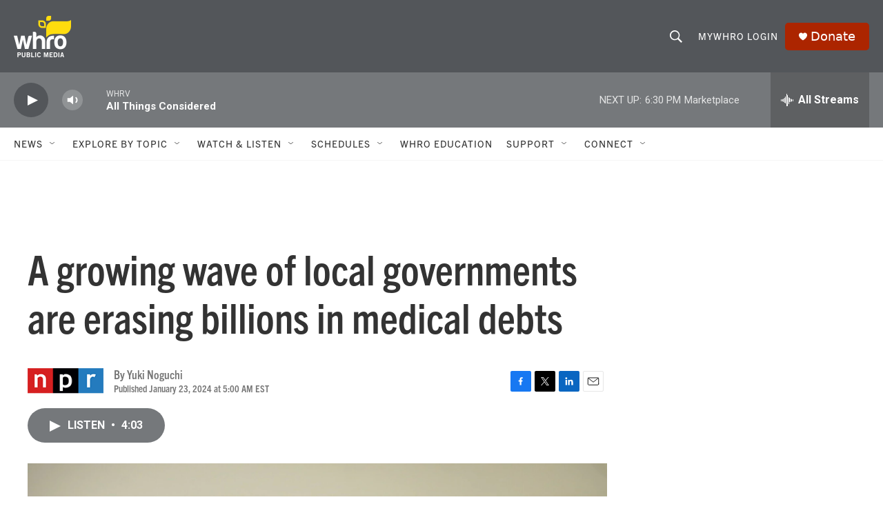

--- FILE ---
content_type: text/html; charset=utf-8
request_url: https://www.google.com/recaptcha/api2/aframe
body_size: 268
content:
<!DOCTYPE HTML><html><head><meta http-equiv="content-type" content="text/html; charset=UTF-8"></head><body><script nonce="yvC4DNAfjG89Eu2k3MEtpA">/** Anti-fraud and anti-abuse applications only. See google.com/recaptcha */ try{var clients={'sodar':'https://pagead2.googlesyndication.com/pagead/sodar?'};window.addEventListener("message",function(a){try{if(a.source===window.parent){var b=JSON.parse(a.data);var c=clients[b['id']];if(c){var d=document.createElement('img');d.src=c+b['params']+'&rc='+(localStorage.getItem("rc::a")?sessionStorage.getItem("rc::b"):"");window.document.body.appendChild(d);sessionStorage.setItem("rc::e",parseInt(sessionStorage.getItem("rc::e")||0)+1);localStorage.setItem("rc::h",'1769815395312');}}}catch(b){}});window.parent.postMessage("_grecaptcha_ready", "*");}catch(b){}</script></body></html>